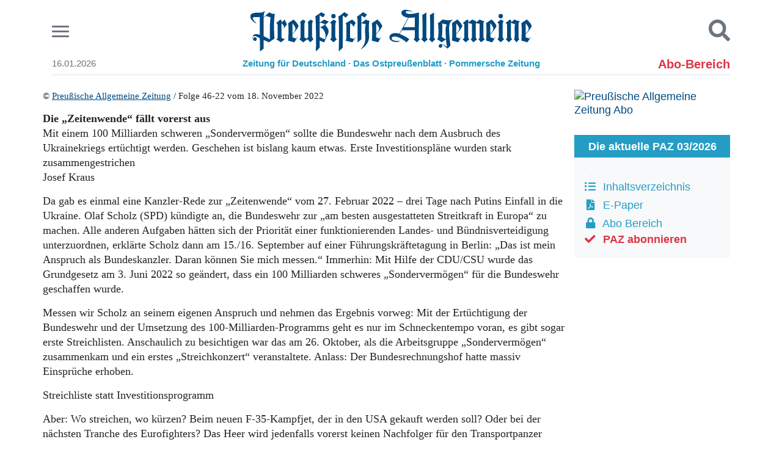

--- FILE ---
content_type: text/html; charset=UTF-8
request_url: https://www.webarchiv-server.de/pin/archiv22/202246111806.htm
body_size: 18165
content:

<!DOCTYPE html>
<html lang="de">
<head>
	<meta charset="utf-8">
	<meta name="viewport" content="width=device-width, initial-scale=1">
	<title>Chronologisches Archiv - Preußische Allgemeine Zeitung</title>
	<meta name="description" content="Chronologisches Archiv der Preußische Allgemeine Zeitung von 1949 bis heute">
	<meta name="keywords" content="Archiv, 1949 bis heute, chronologisches Archiv, Preußische Allgemeine Zeitung">
	<meta name="author" content="Preußische Allgemeine Zeitung">
	<meta name="robots" content="index,follow">
	<link rel="shortcut icon" href="https://paz.de/lib/css/images/favicon.svg" type="image/svg">
	<link rel="icon" href="https://paz.de/lib/css/images/favicon.svg">
	<link rel="stylesheet" type="text/css" href="https://paz.de/lib/css/main.css">
	<script type="text/javascript" src="https://paz.de/lib/js/main.js"></script>
</head>
<body>



<header class="container top">

	<div class="row align-items-center pt-3 pb-2">
		
		<div class="col-2 col-md-1 burger">
			<button class="hamburger hamburger--slider" type="button" aria-label="Menu" aria-controls="mainMenu">
				<span class="hamburger-box">
					<span class="hamburger-inner"></span>
				</span>
			</button>
		</div>
		<div class="col-8 col-md-10 logo">
			<a href="https://paz.de/">
				<svg xmlns="http://www.w3.org/2000/svg" xmlns:xlink="http://www.w3.org/1999/xlink" style="isolation:isolate" viewBox="0 0 907 133.87" width="907pt" height="133.87pt" class="primary"><defs><clipPath id="_clipPath_Mt6U5BtvS8lQ5yLxr5tBUvJiBwdVpYfu"><rect width="907" height="133.87"/></clipPath></defs><g clip-path="url(#_clipPath_Mt6U5BtvS8lQ5yLxr5tBUvJiBwdVpYfu)"><path d=" M 543.26 87.22 L 543.41 8.74 C 502.86 19.6 501.02 8.46 501.02 8.46 C 498.52 0.46 523.71 6.26 523.71 6.26 L 524.71 5.97 C 486.17 -9.33 486.81 9.63 486.81 9.63 C 487.21 23.63 509.11 25.58 509.11 25.58 L 480.11 77.17 C 476.52 75.55 468.06 74.48 462.97 75.39 C 450.03 77.84 448.4 84.93 448.4 89.47 C 448.73 98.54 459.64 102.75 463.6 103.41 C 467.14 104 476.27 105.19 482.67 100.06 L 482.39 99.77 C 437.53 106.62 452.3 62.42 503.24 104.87 L 512.79 95.17 C 504.22 88.48 494.3 83.22 481.22 77.74 L 488.37 65.74 L 530.2 65.74 L 530.2 87.24 C 530.2 87.24 530.55 92.83 526.2 95.17 L 536.6 104.87 L 547.15 95.17 C 542.71 92.77 543.26 89.46 543.26 87.22 Z  M 530.26 56.06 L 494.19 56.18 L 510.53 25.58 C 510.53 25.58 523.33 25.92 530.28 24.38 L 530.26 56.06 Z " fill="rgb(0,90,154)"/><path d=" M 827.57 87.91 C 827.57 90.85 827.26 92.3 823.01 94.91 L 833.39 104.82 C 833.39 104.82 838.99 99.05 843.93 94.91 C 840.33 91.71 839.85 90.27 839.85 85.91 L 839.85 51.22 C 839.85 47.48 839.98 44.54 840.12 42.28 C 844.667 43.949 849.301 45.375 854 46.55 C 852.4 49.22 851.86 51.75 851.86 59.76 C 851.86 65.76 852.13 74.44 852.13 81.76 C 852.13 89.36 851.69 93.69 849.48 94.86 L 857.74 104.86 L 867.05 94.99 C 863.71 91.99 864.4 89.81 864.4 85.68 L 864.4 51.35 C 864.4 42.81 864.67 40.81 868.94 36.94 C 862.14 36.27 853.6 33.07 851.33 31.33 L 840.33 40.81 C 840.451 38.89 840.859 36.999 841.54 35.2 C 839.77 34.04 837.54 32.2 836.43 31.33 L 823.04 42.46 C 826.51 45.13 827.57 46.73 827.57 50.2" fill="rgb(0,90,154)"/><path d=" M 689.71 88.05 C 689.71 90.98 688.52 92.62 684.44 95.17 L 694.23 104.87 C 694.23 104.87 701.23 99.33 706.13 95.19 C 702.52 91.99 701.99 90.45 701.99 86.04 L 701.99 51.35 C 701.99 47.61 702.13 44.68 702.26 42.41 C 706.209 43.756 710.272 44.737 714.4 45.34 L 714.4 88.05 C 714.4 90.98 713.92 92.45 710.01 95.17 L 719.01 104.87 C 719.01 104.87 725.9 99.33 730.83 95.19 C 727.23 91.99 726.7 90.45 726.7 86.04 L 726.7 54.55 C 726.7 50.81 726.83 45.74 727.1 43.07 C 730.7 43.74 736.04 44.68 739.1 45.07 L 739.1 88.07 C 739.1 91 738.87 92.81 735.02 95.19 C 735.02 95.19 744.18 104.89 744.1 104.89 C 744.02 104.89 750.58 99.35 755.91 95.21 C 751.91 92.01 751.38 90.47 751.38 86.06 L 751.38 44.94 C 751.38 40.41 752.18 38.67 753.91 36.67 C 748.57 35.73 742.27 32.93 739.2 31.46 C 739.2 31.46 727.64 41.12 727.49 41.21 L 727.22 40.94 C 727.519 39.534 727.7 38.106 727.76 36.67 C 723.89 35.87 718.76 33.2 715.31 31.46 L 702.53 40.94 C 702.642 39.022 703.04 37.131 703.71 35.33 C 701.953 34.161 700.282 32.868 698.71 31.46 L 685.18 42.54 C 688.65 45.21 689.71 46.81 689.71 50.28" fill="rgb(0,90,154)"/><path d=" M 800.82 83.72 C 800.82 89.59 800.49 91.49 796.35 94.96 L 807.18 104.79 L 817.95 94.96 C 813.24 91.27 813.1 86.96 813.1 83.72 L 813.1 48.89 C 813.1 43.55 813.9 40.62 816.7 37.02 C 812.83 35.02 807.04 31.33 807.04 31.33 L 795.88 41.46 C 799.62 43.59 800.82 44.66 800.82 46.26" fill="rgb(0,90,154)"/><path d=" M 579.71 85.15 C 579.71 91.02 579.71 91.7 575.61 95.15 L 585.92 104.85 L 596.22 95.15 C 592.22 90.88 591.99 91 591.99 87.67 L 592.14 8.67 L 578.89 16.67 C 578.89 16.67 579.71 33.21 579.71 41.49" fill="rgb(0,90,154)"/><path d=" M 555.14 87.73 C 555.14 90.73 555.35 91.49 550.79 95.17 L 561.29 104.87 L 571.79 95.34 C 567.79 91.07 567.42 91.02 567.42 87.69 L 567.57 8.69 L 554.33 16.69 C 554.33 16.69 555.14 33.23 555.14 41.51" fill="rgb(0,90,154)"/><path d=" M 669.87 104.87 C 674.58 97.42 680.22 88.1 680.22 88.1 L 679.28 87.48 L 675.94 92.92 C 672.032 91.144 667.927 89.842 663.71 89.04 L 663.71 78.46 C 673.97 69.46 683.31 55.02 683.31 52.21 C 683.31 49.14 674.96 37.47 667.31 31.33 L 649.81 43.14 C 651.15 48.21 651.7 78.66 649.81 99.35 L 669.87 104.87 Z  M 663.71 43.94 C 667.71 47.68 673.45 55.55 673.45 61.55 C 673.45 65.69 668.74 72.64 663.71 76.98 L 663.71 43.94 Z " fill="rgb(0,90,154)"/><path d=" M 779.65 104.87 C 784.41 97.43 790.2 88.1 790.2 88.1 L 789.27 87.48 L 785.92 92.92 C 782.019 91.146 777.92 89.843 773.71 89.04 L 773.71 78.46 C 783.99 69.39 793.33 54.98 793.33 52.17 C 793.33 49.1 784.99 37.43 777.33 31.29 L 759.8 43.14 C 761.13 48.21 761.68 78.66 759.8 99.35 L 779.65 104.87 Z  M 773.65 43.94 C 777.65 47.68 783.4 55.55 783.4 61.55 C 783.4 65.69 778.69 72.64 773.65 76.98 L 773.65 43.94 Z " fill="rgb(0,90,154)"/><path d=" M 893.36 104.87 C 898.2 97.45 903.91 88.1 903.91 88.1 L 902.98 87.48 L 899.63 92.92 C 895.719 91.143 891.61 89.84 887.39 89.04 L 887.39 78.46 C 897.71 69.46 907 55.02 907 52.21 C 907 49.14 898.66 37.47 891.05 31.33 L 873.51 43.14 C 874.84 48.21 875.4 78.66 873.51 99.35 L 893.36 104.87 Z  M 887.36 43.94 C 891.36 47.68 897.1 55.55 897.1 61.55 C 897.1 65.69 892.39 72.64 887.36 76.98 L 887.36 43.94 Z " fill="rgb(0,90,154)"/><circle vector-effect="non-scaling-stroke" cx="807" cy="20.59" r="7.090000000000032" fill="rgb(0,90,154)"/><path d=" M 617.71 112.27 C 623.12 112.8 628.21 118.55 635.89 125.47 C 635.81 125.33 635.89 124.73 638.56 122.16 C 641.99 118.95 645.56 116.02 645.02 112.86 C 643.64 105.37 640.2 73.78 640.79 56.29 C 641.07 47.98 642.58 40.23 651.68 32.29 L 651.29 31.37 C 642.05 37.17 620.08 31.37 620.08 31.37 L 604.28 43.9 C 606.01 46.54 606.41 53.53 606.41 71.47 C 606.41 85.72 605.72 90.7 602.41 95.18 L 617.3 104.88 L 630.8 94.94 C 630.794 94.966 630.794 94.994 630.8 95.02 L 631.45 103.64 C 631.751 109.026 632.849 114.337 634.71 119.4 C 630.24 116.81 623.54 111.16 615.5 110.81 C 615.5 110.81 611.81 110.62 610.04 111.81 M 629.42 66.31 C 629.42 74.31 629.82 83.72 630.62 92.31 L 627.56 94.55 C 624.334 91.963 620.918 89.623 617.34 87.55 C 618.271 82.636 618.717 77.642 618.67 72.64 L 618.67 43.64 C 623.411 45.582 628.351 47 633.4 47.87 C 630.45 52.6 629.39 58 629.39 66.32 L 629.42 66.31 Z " fill="rgb(0,90,154)"/><circle vector-effect="non-scaling-stroke" cx="612.93" cy="116.69" r="5.669999999999959" fill="rgb(0,90,154)"/><path d=" M 238.71 104.37 C 250.3 72.44 261.31 73.12 241.71 49.12 C 245.773 45.579 249.523 41.694 252.92 37.51 C 247.752 36.283 242.806 34.259 238.26 31.51 C 238.26 31.51 228.63 38.44 223.83 41.25 L 223.83 17.76 C 227.258 20.57 231.136 22.782 235.3 24.3 C 240.4 15.36 241.3 14.44 241.3 14.44 C 236.811 12.692 232.531 10.448 228.54 7.75 C 224.54 11.75 216.4 16.83 209.6 20.96 C 211.6 27.23 212.65 108.17 211.18 132.61 L 212.03 133.83 L 223.88 122.04 L 223.88 99.37 L 237.18 104.87 L 238.71 104.37 Z  M 241.47 46.72 C 237.069 51.087 231.654 54.296 225.71 56.06 L 225.71 56.99 C 241.59 61.63 245.2 86.59 241.48 93.32 C 239.24 96.54 233.07 92.32 223.84 87.65 L 223.84 43.12 C 225.78 41.64 227.42 41.38 230.78 42.85 L 241.47 46.72 Z " fill="rgb(0,90,154)"/><path d=" M 358.24 42.32 C 358.24 29.17 358.24 18.7 358.24 18.7 C 362.11 21.5 365.24 22.78 368.74 25.09 C 375.01 16.86 376.53 15.33 376.53 15.33 C 371.781 13.22 367.286 10.58 363.13 7.46 C 359.13 11.46 350.72 17.87 343.92 22 C 345.382 28.163 346.054 34.487 345.92 40.82 L 345.92 97.06 C 345.92 100.53 345.92 102.46 345.36 104.33 L 346.58 104.84 L 358.2 95.1 L 358.2 43.25" fill="rgb(0,90,154)"/><path d=" M 358.22 43.23 C 362.88 44.57 368.31 45.78 372.58 46.58 C 370.31 51.12 369.91 57.79 369.91 67.27 C 369.91 77.41 370.85 88.75 370.84 92.62 C 370.76 115.5 356.29 126.03 356.29 126.03 L 357 127.3 C 373.85 116.07 383 102.9 383 86.62 C 383 82.62 382.2 76.48 382.2 56.73 C 382.2 43.25 382.74 39.78 385.14 36.04 C 380.683 35.56 376.413 33.987 372.71 31.46 C 372.71 31.46 365.33 37.3 358.26 42.24" fill="rgb(0,90,154)"/><path d=" M 309.61 89.53 C 309.61 94.73 308.94 96.87 306.94 99.67 C 310.27 100.6 328.76 104.87 328.76 104.87 L 339.76 89.17 L 338.76 88.6 L 334.83 94.14 C 330.383 93.296 326.029 92.02 321.83 90.33 L 321.83 50.83 C 321.83 48.29 321.97 45.63 322.1 43.36 C 327.098 45.372 330.856 49.623 332.24 54.83 L 333.18 54.83 C 335.02 50.33 337.252 46 339.85 41.89 C 336.399 37.999 332.483 34.547 328.19 31.61 L 307.07 43.46 C 308.81 45.2 309.61 47.06 309.61 51.2" fill="rgb(0,90,154)"/><path d=" M 285.22 132.72 L 285.89 133.82 L 298.03 122.04 L 298.03 18.81 C 301.9 21.61 305.03 22.89 308.54 25.2 C 314.79 16.88 316.33 15.44 316.33 15.44 C 311.595 13.339 307.113 10.709 302.97 7.6 C 298.97 11.6 290.56 18.01 283.75 22.15 C 286.24 30.29 286.07 82.46 285.89 87.76" fill="rgb(0,90,154)"/><path d=" M 162.21 87.13 C 162.21 90.6 161.43 92.04 158.36 95.24 L 170.52 104.87 L 183.97 95.16 L 194.05 104.87 C 194.05 104.87 203.54 95.24 203.4 95.24 L 199.04 87.13 L 199.04 48.29 C 199.04 42.96 199.84 40.02 202.64 36.42 C 199.754 34.965 196.947 33.36 194.23 31.61 L 184.23 40.82 C 187.14 42.37 186.8 44.02 186.8 45.63 L 186.8 88.63 L 180.63 93.41 L 174.52 88.63 L 174.52 48.29 C 174.52 42.96 175.33 40.02 178.13 36.42 C 175.241 34.966 172.43 33.36 169.71 31.61 L 159.45 40.82 C 162.79 42.96 162.24 44.02 162.24 45.63" fill="rgb(0,90,154)"/><path d=" M 88.18 89.4 C 88.18 92.2 87.6 92.83 83.92 95.24 L 99.28 104.87 L 113.37 92.96 L 112.6 92.3 C 112.6 92.3 110.67 93.84 109.79 94.52 L 100.46 90.6 L 100.46 43.46 C 105.53 48.26 108.75 51.33 108.75 54.8 C 108.672 56.228 108.213 57.61 107.42 58.8 L 108.48 59.6 C 115.56 50.52 117.86 48.1 117.86 46.76 C 117.86 45.42 114.44 41.05 111.1 31.57 L 101.21 41.06 L 100.53 40.95 L 101.35 35.53 L 96.96 31.53 L 83.64 42.69 C 87.11 45.36 88.18 46.96 88.18 50.46" fill="rgb(0,90,154)"/><path d=" M 261.77 84 C 261.77 89.87 261.44 91.77 257.3 95.24 L 268.15 104.87 L 278.9 95.24 C 274.19 91.55 274.05 87.24 274.05 84 L 274.05 49.17 C 274.05 43.83 274.85 40.9 277.65 37.3 C 273.78 35.3 267.99 31.61 267.99 31.61 L 256.83 41.7 C 260.57 43.83 261.77 44.9 261.77 46.5" fill="rgb(0,90,154)"/><path d=" M 142.03 104.87 C 146.86 97.45 152.41 88.27 152.41 88.27 L 151.47 87.65 L 148.13 93.09 C 144.216 91.316 140.103 90.016 135.88 89.22 L 135.88 78.67 C 146.16 69.6 155.5 55.19 155.5 52.38 C 155.5 49.31 147.15 37.64 139.5 31.5 L 122 43.31 C 123.34 48.38 123.89 78.83 122 99.53 L 142.03 104.87 Z  M 135.88 44.11 C 139.88 47.85 145.62 55.72 145.62 61.73 C 145.62 65.86 140.91 72.81 135.88 77.15 L 135.88 44.11 Z " fill="rgb(0,90,154)"/><path d=" M 411.77 104.76 C 416.61 97.34 422.15 88.27 422.15 88.27 L 421.21 87.65 L 417.87 93.09 C 413.956 91.316 409.843 90.016 405.62 89.22 L 405.62 78.67 C 415.9 69.6 425.24 55.19 425.24 52.38 C 425.24 49.31 416.89 37.64 409.29 31.5 L 391.71 43.31 C 393.05 48.38 393.6 78.83 391.76 99.53 L 411.77 104.76 Z  M 405.62 44.11 C 409.62 47.85 415.36 55.72 415.36 61.73 C 415.36 65.86 410.66 72.81 405.62 77.15 L 405.62 44.11 Z " fill="rgb(0,90,154)"/><circle vector-effect="non-scaling-stroke" cx="268.07" cy="20.59" r="7.089999999999975" fill="rgb(0,90,154)"/><path d=" M 79.15 13.36 C 69.86 13.57 65.68 10.6 61.01 8.36 C 61.01 8.36 50.57 17.56 43.1 23.96 C 43.1 9.52 47.25 5.65 47.25 5.65 L 46.54 4.35 C 41.948 7.587 36.488 9.367 30.87 9.46 L 18.87 9.46 C -13.36 10.84 1.96 37 18.71 43.63 L 18.25 41.94 C 18.25 42.03 -0.83 24.78 13.6 23.5 L 30.85 23.5 L 30.93 80.61 C 25.76 78.81 19.14 77.79 13.8 79.51 C 5.3 82.51 7.1 95.37 11.16 98.9 L 11.16 98.9 C 13.139 100.752 16.129 101.007 18.394 99.519 C 20.659 98.03 21.61 95.184 20.696 92.633 C 19.781 90.081 17.239 88.488 14.544 88.777 C 11.849 89.066 9.702 91.163 9.35 93.85 C 7.5 86.79 8.35 77.85 30.95 92.04 L 31.14 132.46 L 31.99 133.89 L 43.1 125.41 L 43.1 97.46 L 46.1 98.75 L 47.1 99.18 L 47.1 99.18 L 60.28 104.85 L 78.28 92.85 C 76.93 82.46 74.71 38.33 79.15 13.36 Z  M 63.32 95.46 L 47.61 87.46 L 47.61 87.46 L 44.81 86.02 L 43.1 85.14 L 43.1 25.62 L 45.1 23.9 L 45.1 23.9 L 47.68 21.61 L 47.68 21.61 L 49.68 19.82 C 49.68 19.82 65.99 24.21 65.68 25.35 C 61.71 39 63.32 95.46 63.32 95.46 Z " fill="rgb(0,90,154)"/></g></svg>
			</a>
		</div>
		<div class="col-2 col-md-1 suche text-right">
			<a href="javascript:;" class="searchButton"><i class="fas fa-search fa-2x"></i></a>
		</div>
	</div>

	<div class="row subline">
		<div class="col d-none d-md-block">
			<small class="text-nowrap text-muted">16.01.2026</small>
		</div>
		<div class="col-12 col-md-8 pb-2 d-none d-sm-inline">
			<p>
				<small><strong><span class="sr-only">Preußische Allgemeine Zeitung </span>Zeitung für Deutschland · Das Ostpreußenblatt · Pommersche Zeitung</strong></small>
			</p>
		</div>
		<div class="col d-none d-md-block text-right">
							<a href="https://paz.de/abo/login.html" class="text-nowrap text-danger" style="font-size:20px;"><b>Abo-Bereich</b></a>
					</div>
		<div class="col-12">
			<div class="border-bottom"></div>
		</div>
	</div>

</header>
<nav class="container" id="mainMenu">
	<div class="row">
		<div class="col-12">
						<div class="row bg-light m-0 p-4 border-bottom">
				<div class="col-sm-4 text-center text-sm-left order-2 order-sm-1">
					<ul class="list-unstyled">
<li><a href="https://paz.de/?m=1768411726&">Start</a></li>
<li><a href="https://paz.de/ueber-uns.html?m=1604004384&">Wer wir sind</a></li>
<li><a href="https://paz.de/aktuelle-ausgabe/inhaltsverzeichnis.html?m=1767259463&">Aktuelle Ausgabe</a></li>
<li><a href="https://paz.de/abo/login.html?m=1737201144&">Abonnenten-Login</a></li>
<li><a href="https://paz.de/abo/?m=1703067580&" class="text-danger">Abonnent werden</a></li>
<li><a href="https://paz.de/abo/praemien.html?m=1696242947&" class="text-danger">Abo Prämien</a></li>
<li><a href="https://paz.de/archiv/?m=1618505594&">Archiv</a></li>
<li><a href="https://paz.de/mediadaten.html?m=1672947328&">Mediadaten</a></li>
</ul>				</div>
				<div class="col-sm-4 text-center order-1 order-sm-2">
					<ul class="list-unstyled">
<li><a href="https://paz.de/rubrik/politik">Politik</a></li>
<li><a href="https://paz.de/rubrik/kultur">Kultur</a></li>
<li><a href="https://paz.de/rubrik/wirtschaft">Wirtschaft</a></li>
<li><a href="https://paz.de/rubrik/panorama">Panorama</a></li>
<li><a href="https://paz.de/rubrik/gesellschaft">Gesellschaft</a></li>
<li><a href="https://paz.de/rubrik/leben">Leben </a></li>
<li><a href="https://paz.de/rubrik/geschichte">Geschichte</a></li>
<li><a href="https://paz.de/rubrik/das_ostpreussenblatt">Ostpreußen</a></li>
<li><a href="https://paz.de/rubrik/pommersche_zeitung">Pommern </a></li>
<li><a href="https://paz.de/rubrik/berlin-brandenburg">Berlin-Brandenburg</a></li>
<li><a href="https://paz.de/rubrik/schlesien">Schlesien</a></li>
<li><a href="https://paz.de/rubrik/danzig-westpreussen">Danzig und Westpreußen</a></li>
<li><a href="https://paz.de/rubrik/buecher">Bücher</a></li>
</ul>				</div>
				<div class="col-sm-4 text-center text-sm-right order-3 order-sm-3">
					<ul class="list-unstyled">
<li><a href="https://paz.de/kontakt.html?m=1672947296&">Kontakt</a></li>
<li><a href="https://paz.de/impressum.html?m=1768409514&">Impressum</a></li>
<li><a href="https://paz.de/datenschutz.html?m=1722266003&">Datenschutz</a></li>
</ul>				</div>
			</div>



		</div>
	</div>
</nav>

<div class="container" id="mainSearch">
	<div class="row pl-3 pr-3">
		<div class="col-12 bg-light p-2 p-md-4 pt-4 border-bottom">
			<h5>Suchen und finden</h5>
			<form action="https://paz.de/suche/" method="get">
				<div class="input-group mt-3 mb-3">
					<input type="text" name="q" class="form-control" id="mainSearchField" placeholder="Tragen Sie Ihren Suchbegriff hier ein." aria-label="Suchbegriff hier eintragen" aria-describedby="suchen">
					<div class="input-group-append">
						<button class="btn btn-primary" type="submit" id="suchen">
							<i class="fas fa-search"></i>
							<span class="d-none d-sm-inline">&nbsp;&nbsp;<b>SUCHEN</b></span>
						</button>
					</div>
				</div>
			</form>
		</div>
	</div>
</div>

<script>
	$('button.hamburger').on('click', function(){
		$('#mainMenu').toggleClass('open');
		if( $('#mainSearch').hasClass('open') ) $('#mainSearch').removeClass('open');
		setTimeout(function(){
			$('button.hamburger').toggleClass('is-active');
			if( $('a.searchButton').hasClass('is-active') ) $('a.searchButton').removeClass('is-active');
		}, 150);
	});

	$('a.searchButton').on('click', function(){
		$('#mainSearch').toggleClass('open');
		if( $('#mainMenu').hasClass('open') ) $('#mainMenu').removeClass('open');
		setTimeout(function(){
			$('a.searchButton').toggleClass('is-active');
			if( $('button.hamburger').hasClass('is-active') ) $('button.hamburger').removeClass('is-active');
		}, 150);
		//if( ! is_touch_device() ) $('#mainSearchField').focus();
		$('#mainSearchField').focus();
	});
</script>


<div class="container mt-4">
	<div class="row">
		<div class="col-md-9">
			<div class="row">

<!-- archiv logik -->


<div class="bodytext">
	<!doctype html>
<html>
<head>
<meta charset="UTF-8">
<title>Folge 46-22 vom 18. November 2022 / Die „Zeitenwende“ fällt vorerst aus / Mit einem 100 Milliarden schweren „Sondervermögen“ sollte die Bundeswehr nach dem Ausbruch des Ukrainekriegs ertüchtigt werden. Geschehen ist bislang kaum etwas. Erste Investitionspläne wurden stark zusammengestrichen</title>
<link media="screen" rel="stylesheet" type="text/css" href="https://fraktal.com/paz_include/screen.css" />
<script src="https://fraktal.com/paz_include/functions.js"></script>
</head>
<body>
<p class="small">&copy; <a href="http://www.preussische-allgemeine.de" target="_blank">Preußische Allgemeine Zeitung</a> / Folge 46-22 vom 18. November 2022</p>
<p class="title"><strong>Die „Zeitenwende“ fällt vorerst aus</strong><br/>Mit einem 100 Milliarden schweren „Sondervermögen“ sollte die Bundeswehr nach dem Ausbruch des Ukrainekriegs ertüchtigt werden. Geschehen ist bislang kaum etwas. Erste Investitionspläne wurden stark zusammengestrichen<br/>Josef Kraus</p>
<div class="text"><p><p>Da gab es einmal eine Kanzler-Rede zur „Zeitenwende“ vom 27. Februar 2022 – drei Tage nach Putins Einfall in die Ukraine. Olaf Scholz (SPD) kündigte an, die Bundeswehr zur „am besten ausgestatteten Streitkraft in Europa“ zu machen. Alle anderen Aufgaben hätten sich der Priorität einer funktionierenden Landes- und Bündnisverteidigung unterzuordnen, erklärte Scholz dann am 15./16. September auf einer Führungskräftetagung in Berlin: „Das ist mein Anspruch als Bundeskanzler. Daran können Sie mich messen.“ Immerhin: Mit Hilfe der CDU/CSU wurde das Grundgesetz am 3. Juni 2022 so geändert, dass ein 100 Milliarden schweres „Sondervermögen“ für die Bundeswehr geschaffen wurde.&nbsp;<br></p><p>Messen wir Scholz an seinem eigenen Anspruch und nehmen das Ergebnis vorweg: Mit der Ertüchtigung der Bundeswehr und der Umsetzung des 100-Milliarden-Programms geht es nur im Schneckentempo voran, es gibt sogar erste Streichlisten. Anschaulich zu besichtigen war das am 26. Oktober, als die Arbeitsgruppe „Sondervermögen“ zusammenkam und ein erstes „Streichkonzert“ veranstaltete. Anlass: Der Bundesrechnungshof hatte massiv Einsprüche erhoben.&nbsp;</p><p>Streichliste statt Investitionsprogramm</p><p>Aber: Wo streichen, wo kürzen? Beim neuen F-35-Kampfjet, der in den USA gekauft werden soll? Oder bei der nächsten Tranche des Eurofighters? Das Heer wird jedenfalls vorerst keinen Nachfolger für den Transportpanzer „Fuchs“ bekommen. Verzichten muss vor allem die Marine: Die Option für das fünfte und sechste Schiff der neuen Fregatte F-126 wird vorerst nicht gezogen. Die bisher vorgesehenen 2,4 Milliarden Euro für den Ersatz der Korvette 130 der ersten Generation werden auf null zusammengestrichen. Das neue Laser-Schutzsystem, mit dem sich&nbsp;</p><p>U-Boote gegen die Bedrohung durch Flugzeuge oder Hubschrauber wehren sollen, wird zwar weiterentwickelt, aber vorerst nicht beschafft. Statt zwölf Flugzeugen sollen nur noch acht Seefernaufklärer vom Typ P-8 Poseidon gekauft werden. Das Programm wird um 1,9 Milliarden auf 1,2 Milliarden Euro zusammengestrichen. Um auch das bezahlen zu können, wird Geld aus allen Ecken zusammengekratzt. So sollen Einnahmen aus den Bundeswehrkrankenhäusern genutzt werden, um die Schiffe zu bezahlen.</p><p>Und generell? Für das laufende Jahr wird der Etat des Verteidigungsministeriums von rund 45 auf 50,3 Milliarden Euro erhöht. Zum „Zwei-Prozent-Ziel“ der NATO fehlen indes immer noch gut 20 Milliarden. Und woher sollen die kommen? Sie kommen also doch aus den 100 Milliarden. So wird es weitergehen, bis die 100 Milliarden im Jahr 2025 aufgebraucht sind. Dann jedoch sind keine weiteren 100 Sonder-Milliarden in Sicht, und der Bundestag muss ohne Rückgriff auf ein „Sondervermögen“ (vulgo: Sonderschulden) die für die zwei Prozent notwendigen 75 bis 80 Milliarden pro Jahr für die Bundeswehr schultern. Hinzu kommt: Die Inflation frisst einen erheblichen Teil der 100 Milliarden auf.&nbsp;</p><p>Das war einmal geplant</p><p>Die folgenden Punkte zeigen den Unterschied von Dichtung und Wahrheit:</p><p>• 20 Milliarden sollten es nach NATO-Vorgabe für Munitionsbevorratung sein. In seiner „Bereinigungssitzung“ am 11. November hat der Haushaltsausschuss des Bundestages jedoch lediglich Beschaffungen aus dem 100-Milliarden-Sondervermögen im Umfang von insgesamt 8,4 Milliarden Euro erlaubt.&nbsp;</p><p>• Für eine hinreichende Schutzausrüstung (Helme, Westen, Nachtsichtgeräte) sind zehn Milliarden zu veranschlagen. Pläne dafür liegen jedoch nicht vor.</p><p>• Für den Kauf von 35 Stück des US-Kampfjets F-35A (Stückpreis je rund 100 Millionen) sind 3,5 Milliarden zu veranschlagen.&nbsp;</p><p>• 60 Stück des CH-47 Chinook Transporthubschraubers sind schon bestellt. Kostenpunkt: zirka sechs Milliarden. Hier drohen allerdings aufgrund eines mangelhaften Auswahlverfahrens Verzögerungen um zwei Jahre und Stückzahlreduzierungen, wie die Regierung am 9. November im Verteidigungsausschuss einräumte. Die Regierung räumte in der Geheimsitzung zudem Probleme mit der Luftbetankung beim Chinook ein. Damit wackelt das Motiv, warum man überhaupt die Chinook ausgesucht hat.</p><p>• 15 atomwaffenfähige Eurofighter sollen neu für ECR (Electronic Combat and Reconnaissance = Bekämpfung von Radarsystemen) angeschafft werden. Auch hier geht es vermutlich um einen Zwei- bis Drei-Milliarden-Betrag.&nbsp;</p><p>• Kostspielig ist und bleibt das deutsch-französisch-spanische Kampfjetprojekt FCAS (Future Combat Air System). Die Abgeordneten verabschiedeten dazu nun einige „Maßnahmebeschlüsse“. Da es aber jetzt schon Differenzen zwischen Frankreich und Deutschland gibt, und der erste einsatzfähige FCAS-Jet ohnehin erst im Jahr 2040 einsatzbereit sein soll, ist auch ein Scheitern des Projekts nicht ausgeschlossen.</p><p>• Die überfällige Digitalisierung der Kommunikationssysteme kostet drei Milliarden.&nbsp;</p><p>„Liste des Grauens“</p><p>Noch keineswegs kalkuliert sind die Kosten für neue Kasernen (immerhin soll die Bundeswehr um 20.000 Mann wachsen) und für die Renovierung von bestehenden Kasernen. Auch hier geht es wohl um zweistellige Milliardenbeträge. Ebenfalls einzukalkulieren wäre der bis 2025 geplante Aufwuchs der Bundeswehr von 183.000 auf 203.000 Mann. Hier geht es bestimmt auch um drei Milliarden (jährlich!).&nbsp;</p><p>Unbeantwortet bleibt zudem die Frage, wie sich Deutschland zukünftig gegen eine neue Form des Krieges rüsten will: den Cyber-Krieg. Nicht eingerechnet ist auch die laut Ampel-Koalitionsvertrag geplante Anschaffung von Drohnen. Und noch gar nicht hochgerechnet sind die Kosten einer Vision von Kanzler Scholz, der Ende August in Prag die Errichtung eines „European Sky Shield“, also eines europäischen Raketen-, Drohnen- und Flugabwehrsystems ankündigte.</p><p>Vor diesem Hintergrund spricht Ingo Gädechens (CDU), Berichterstatter der Unionsfraktion für den Wehretat, von einem „Trauerspiel“ und einer „politischen Bankrotterklärung“ der Ampelkoalition. Die Vorschläge der Regierung für den Verteidigungshaushalt seien eine „Liste des Grauens“. Kanzleramtsminister Wolfgang Schmidt, engster Vertrauter von Bundeskanzler Olaf Scholz (SPD), sprach am 8. November bei einer Veranstaltung der Gesellschaft für Sicherheitspolitik (GSP) zwar davon, die Anstrengungen der Ampel für die Bundeswehr seinen „massiv“. Teilnehmer der Veranstaltung waren da aber anderer Meinung: Bislang sei nur eine Fortsetzung der Mangelwirtschaft in der Treppe erkennbar. Von den laut jüngster Prognose steigenden Steuereinnahmen soll die Bundeswehr ohnehin nicht profitieren. Auch bei führenden Militärs halten sich die Hoffnungen in Grenzen. Nach ihrem Eindruck glaubt die Ampel, mit der Einrichtung des Sonderschuldentopfs sei ihre Arbeit getan.&nbsp;</p><p>Die deutsche Rüstungsindustrie geht weitgehend leer aus</p><p>Doch welche Käufe auch immer getätigt werden, einen Verlierer gibt es jetzt schon: die deutsche Rüstungsindustrie. Der Kampfjet F-35, der Transporthubschrauber CH-47 Chinook, der U-Boot-Jäger P-8A Poseidon – alles soll, weil schneller verfügbar, im Ausland eingekauft werden. Aber: „Wer im fremden Regal einkauft, anstatt zu entwickeln, der lässt die heimische Industrie verkümmern“, heißt es aus der Branche.&nbsp;</p><p>Sogar bei der Wartung ignoriert die deutsche Politik die eigene Industrie. Der Bundesverband der Deutschen Luft- und Raumfahrtindustrie (BDLI) sieht beim geplanten Kauf von F-35-Kampfjets und CH-47F Chinook-Schwerlasthubschraubern für mehr als 16 Milliarden Euro die Gefahr, nahezu leer auszugehen. Bislang gebe es aus dem Verteidigungsministerium oder der Bundesregierung noch nicht einmal die Forderung an die USA, dass die einheimischen Unternehmen zumindest bei der Reparatur, Instandsetzung und Betreuung der Modelle eingebunden wird, kritisierten BDLI-Repräsentanten jüngst in einer Video-Konferenz. Damit entstehe eine gefährliche Abhängigkeit. Mit Blick auf die Zukunftsfähigkeit der deutschen Branche wäre dies ein großer Schaden, sowohl für die militärische als auch für die zivile Luftfahrt. Der Verband fordert denn auch: Die deutsche Rüstungsindustrie sollte auf Augenhöhe mit am Tisch sitzen „und nicht alles den Freunden in den USA überlassen“.&nbsp;</p><p>Politik und Generalität schweigen</p><p>Als die Bundeswehr vor allem in den Merkel-Jahren mehr und mehr ins Straucheln geriet, prägte sich der Begriff der „schweigenden Generalität“. Damit war gemeint, dass die rund zweihundert Generale und Admirale ja eigentlich gegen den Verfall und das Kaputtsparen der Bundeswehr hätten aufbegehren müssen, dies freilich kaum getan haben, da sie als politische Beamte ohne Angabe von Gründen jederzeit in den Ruhestand entlassen werden konnten. So manche Minister von Struck über zu Guttenberg bis hin zu von der Leyen haben davon Gebrauch gemacht. Nicht einmal der frühere Generalinspekteur Schneiderhan sowie Staatssekretär Wichert blieben 2009 verschont, weil Guttenberg sich nach der Bombardierung zweier Tanklaster bei Kundus schlecht informiert fühlte. Ursula von der Leyen schasste 2018 den obersten Luftwaffengeneral, Generalleutnant Müllner, weil dieser sich für den Kauf des US-Kampfjets F-35 ausgesprochen hatte. Jenes F-35, von dem nun 35 Stück eingekauft werden.</p><p>Nur ein einziger aktiver ranghoher Soldat, der Inspekteur des Heeres, Generalleutnant Alfons Mais, hat derzeit den Mumm, Klartext zu reden. Bereits am Morgen des 24. Februar 2022, als Russland den Überfall auf die Ukraine gestartet hatte, postete er auf LinkedIn: „Du wachst morgens auf und stellst fest: Es herrscht Krieg in Europa.“ Und weiter: Die Bundeswehr stehe mehr oder weniger blank da. Sie sei lediglich bedingt einsatzbereit, ihre Optionen seien extrem limitiert.&nbsp;</p><p>Auch jetzt ist Mais nicht bereit, die Lage zu beschweigen. In einem Interview für die „Süddeutsche“ vom 11. November sagte er: „Wir könnten keinen Kampf über mehrere Wochen führen.“ Grund: Weil Deutschland seit Beginn des Krieges die Ukraine mit vielen Waffenlieferungen unterstütze, litten gerade die Bedürfnisse der eigenen Armee. An der praktischen Umsetzung des 100-Milliarden-Projekts habe sich seit Februar nicht viel getan. „Wir verfügen derzeit über keine komplette deutsche Brigade, die sofort und ohne längere Vorbereitungszeit in der Lage wäre, einen Kampfauftrag über mehrere Wochen durchzuführen.“ Unter anderem in der Artillerie sieht Mais einen „riesigen Aufholbedarf“. Und „das Heer, so wie es heute dasteht, verfügt noch über vier Artilleriebataillone, etwa 100 Panzerhaubitzen und knapp 40 Raketenwerfer Mars. Von denen ist tagesaktuell immer nur ein Teil einsatzbereit.“ Unter dem Strich heißt das für Mais: „Es ist weniger da als vor dem Kriegsbeginn.“</p><p>Von Verteidigungsministerin Christine Lambrecht (SPD) übrigens hört die Öffentlichkeit nahezu nichts: keine Forderungen, keine Warnungen, keine Perspektiven. Schon gar kein Machtwort. Das überlässt sie ihrem Kanzler, der Lambrecht ja wohl nicht nur aus Proporzgründen berufen hat, sondern weil er damit rechnen konnte, dass sie in Sachen Bundeswehr Laie bleiben würde. Da fragt man sich allerdings, was die Bundeswehr noch alles an der Spitze ertragen soll. Und das obendrein in einer Zeit, in der mitten in Europa und nur eineinhalb Flugstunden von Berlin entfernt ein Krieg tobt.&nbsp;</p><p><br><br><br><br><br><br><b>Josef Kraus</b> war von 1991 bis 2014 Mitglied im Beirat für Fragen der Inneren Führung des Bundesministers der Verteidigung. 2019 erschien „Nicht einmal bedingt abwehrbereit. Die Bundeswehr zwischen Elitetruppe und Reformruine“ (Finanzbuch-Verlag, 2., vollständig überarbeitete Auflage 2021).&nbsp;</p><p>www.m-vg.de/finanzbuchverlag</p></p></div>
<div class="controls"></div>
<!-- Matomo -->
<script type="text/javascript">
	var _paq = window._paq || [];
	/* tracker methods like "setCustomDimension" should be called before "trackPageView" */
	_paq.push(['trackPageView']);
	_paq.push(['enableLinkTracking']);
	(function() {
		var u="https://paz.de/statistiken/";
		_paq.push(['setTrackerUrl', u+'matomo.php']);
		_paq.push(['setSiteId', '3']);
		var d=document, g=d.createElement('script'), s=d.getElementsByTagName('script')[0];
		g.type='text/javascript'; g.async=true; g.defer=true; g.src=u+'matomo.js'; s.parentNode.insertBefore(g,s);
	})();
</script>
<noscript><p><img src="https://paz.de/statistiken/matomo.php?idsite=3&amp;rec=1" style="border:0;" alt="" /></p></noscript>
<!-- End Matomo Code -->
</body>
</html></div>


<!-- /archiv logik -->

			</div>
		</div>
		<div class="col-md-3 mb-4">
			<div class="sidebar-banner">
	<a href="https://paz.de/abo/probe-abo.html">
		<img src="https://paz.de/_marginalSpalte/bilder/PAZ_Facebook_Werbung_Quadrat_neu.jpg" class="img-fluid" alt="Preußische Allgemeine Zeitung Abo">
	</a>
</div>
	<div class="sidebar-block">
		<h6 class="header">Die aktuelle PAZ 03/2026</h6>
		<p>
				<a href="https://paz.de/aktuelle-ausgabe/inhaltsverzeichnis.html" class="text-info">
				<img src="https://paz.de/_inhaltsverzeichnis/titel2603.jpg?318x500-prop" alt="" class="w-100 img-fluid border mb-3"><br>
					<i class="fas fa-list-ul fa-fw"></i>&nbsp;&nbsp;Inhaltsverzeichnis
				</a><br>
				<a href="https://paz.de/aktuelle-ausgabe/zeitung-kaufen.html" class="text-info d-inline-block mt-2 mb-2"><i class="fas fa-file-pdf fa-fw"></i>&nbsp;&nbsp;E-Paper</a><br>
				<a href="https://paz.de/aktuelle-ausgabe/abonnenten-bereich.html" class="text-info d-inline-block mb-1"><i class="fas fa-lock fa-fw"></i>&nbsp;&nbsp;Abo Bereich</a><br>
				<a href="https://paz.de/abo/" class="text-danger d-inline-block mb-1"><i class="fas fa-check fa-fw"></i>&nbsp;&nbsp;<strong>PAZ abonnieren</strong></a><br>
		</p>
	</div>
<div class="adsense">
<script async src="https://pagead2.googlesyndication.com/pagead/js/adsbygoogle.js?client=ca-pub-5221400808938787" crossorigin="anonymous"></script>
<ins class="adsbygoogle" style="display:block" data-ad-client="ca-pub-5221400808938787" data-ad-slot="3056378835" data-ad-format="auto" data-full-width-responsive="true"></ins>
<script>(adsbygoogle = window.adsbygoogle || []).push({});</script>
</div>
	<div class="sidebar-block">
		<h6 class="header">Kolumnen</h6>
			<a href="https://paz.de/artikel/die-radikalen-stehen-am-pranger-der-geschichte-a16484.html" class="text-color-inherit">
				<p class="datum">14.01.2026</p>
				<p>Umbruch</p>				<h6>Die Radikalen stehen am Pranger der Geschichte</h6>
				<p>Historisch bloßgestellt blickt Deutschlands Linke auf die Revolution im Iran....</p>
				<p class="text-muted">Von Hans Heckel</p>
			</a>

<hr>
			<a href="https://paz.de/artikel/aufprall-in-einer-neuen-auszenpolitischen-realitaet-a16239.html" class="text-color-inherit">
				<p class="datum">10.12.2025</p>
				<p>Debatte</p>				<h6>Aufprall in einer neuen außenpolitischen Realität</h6>
				<p>Die neue Nationale Sicherheitsstrategie der USA ist ein überfälliger Weckruf...</p>
				<p class="text-muted">Von René Nehring</p>
			</a>

<hr>
			<a href="https://paz.de/artikel/angela-merkels-freiheit-a12969.html" class="text-color-inherit">
				<p class="datum">27.11.2024</p>
				<p>Kolumne</p>				<h6>Angela Merkels „Freiheit“</h6>
				<p></p>
				<p class="text-muted">Von Florian Stumfall</p>
			</a>
	</div>
	<div class="sidebar-block">
		<h6 class="header">Meist gelesen</h6>
		<a href="https://paz.de/artikel/barbershops-als-tatorte-fuer-kriminelle-gangster-clans-a16477.html" class="text-color-inherit">
			<p class="datum">13.01.2026</p>
			<h6>Barbershops als Tatorte für kriminelle Gangster-Clans</h6>
			<p>Abzocke seriöser deutscher Friseurmeister und Geldwäsche sind hier und neuerdings...</p>
		</a>

<hr>
		<a href="https://paz.de/artikel/vom-preuszenkoenig-bis-zur-unesco-a16473.html" class="text-color-inherit">
			<p class="datum">12.01.2026</p>
			<h6>Vom Preußenkönig bis zur UNESCO</h6>
			<p>Was einst als Kostenersparnis begann, entwickelte sich zu einem der...</p>
		</a>

<hr>
		<a href="https://paz.de/artikel/die-radikalen-stehen-am-pranger-der-geschichte-a16484.html" class="text-color-inherit">
			<p class="datum">14.01.2026</p>
			<h6>Die Radikalen stehen am Pranger der Geschichte</h6>
			<p>Historisch bloßgestellt blickt Deutschlands Linke auf die Revolution im Iran....</p>
		</a>

<hr>
		<a href="https://paz.de/artikel/energie-aus-dem-schutzgebiet-a16462.html" class="text-color-inherit">
			<p class="datum">11.01.2026</p>
			<h6>Energie aus dem Schutzgebiet</h6>
			<p>Alle Hürden abgeräumt und alle Bedenken ausgeräumt – Die Doggerbank...</p>
		</a>

<hr>
		<a href="https://paz.de/artikel/rachenputzer-fuer-massig-kies-a16455.html" class="text-color-inherit">
			<p class="datum">10.01.2026</p>
			<h6>Rachenputzer für massig Kies</h6>
			<p>Auf seiner Anti-Auto-Protest-Tour kam der in Berlin gestartete „Eiserne Gustav“...</p>
		</a>
</div>
<div class="sidebar-block">
	<h6 class="header bg-danger">
		Anerkennungszahlung
	</h6>
	<p>
		<strong>Gefällt Ihnen die PAZ?</strong><br>Dann unterstützen Sie uns gern mit einer<br>
		<a href="https://paz.de/anerkennungszahlung.html" class="btn btn-outline-danger btn-block mt-3">Anerkennungszahlung</a>
	</p>
</div><div class="adsense">
<script async src="https://pagead2.googlesyndication.com/pagead/js/adsbygoogle.js?client=ca-pub-5221400808938787" crossorigin="anonymous"></script>
<ins class="adsbygoogle" style="display:block" data-ad-client="ca-pub-5221400808938787" data-ad-slot="3056378835" data-ad-format="auto" data-full-width-responsive="true"></ins>
<script>(adsbygoogle = window.adsbygoogle || []).push({});</script>
</div>
<div class="sidebar-block">

	<h6 class="header">
		Bücher im Gespräch
	</h6>

	<a href="https://paz.de/artikel/zeugnisse-aus-dem-ersten-weltkrieg-a16483.html" class="text-color-inherit"><figure class="mb-3"><img src="https://paz.de/bilder/artikel/2026/01/PAZ02_22_Cover_Mein_lieber_kleiner_Junge_Kopie.jpg?252x450-prop" class="w-100 img-fluid border" alt="Zeugnisse aus dem Ersten Weltkrieg"></figure><p><strong>Zeugnisse aus dem Ersten Weltkrieg</strong><br>Martin Hamel hat mit Liebe und Sorgfalt etwa 500 Briefe seines Vaters zu einer wichtigen Dokumentation mit Fotos zusammengestellt</p></a>
<hr>
<a href="https://paz.de/artikel/faszinierende-ost-west-schaebigkeit-a16456.html" class="text-color-inherit"><figure class="mb-3"><img src="https://paz.de/bilder/artikel/2026/01/PAZ02_22_Cover_Vergiftete_Sonne_Kopie.jpg?252x450-prop" class="w-100 img-fluid border" alt="Faszinierende Ost-West-Schäbigkeit"></figure><p><strong>Faszinierende Ost-West-Schäbigkeit</strong><br>Der akkurat recherchierte Roman erzeugt eine fast beängstigende authentische Atmosphäre des Zeitgeistes der zweiten Hälfte der 1980er Jahre </p></a>	
</div><div class="sidebar-plain">
	<div class="row">
		<div class="col text-center"><a href="https://de-de.facebook.com/preussiche.allgemeine.zeitung/" class="text-info" target="_blank"><i class="fab fa-facebook-square fa-3x"></i></a></div>
<!--
		<div class="col text-center"><a href="" class="text-info" target="_blank"><i class="fab fa-instagram fa-3x"></i></a></div>
		<div class="col text-center"><a href="" class="text-info" target="_blank"><i class="fab fa-twitter-square fa-3x"></i></a></div>
-->
 </div>
</div>		</div>
	</div>
</div>

<footer class="footer mt-auto bg-light pt-4">
	<div class="container">

		<div class="row justify-content-center">
			<div class="col-12 col-sm-auto text-center text-sm-left pl-sm-4 pr-sm-4 pl-md-5 pr-md-5">
				<ul class="list-unstyled">
<li><a href="https://paz.de/?m=1768411726&">Start</a></li>
<li><a href="https://paz.de/ueber-uns.html?m=1604004384&">Wer wir sind</a></li>
<li><a href="https://paz.de/aktuelle-ausgabe/inhaltsverzeichnis.html?m=1767259463&">Aktuelle Ausgabe</a></li>
<li><a href="https://paz.de/abo/login.html?m=1737201144&">Abonnenten-Login</a></li>
<li><a href="https://paz.de/abo/?m=1703067580&" class="text-danger">Abonnent werden</a></li>
<li><a href="https://paz.de/abo/praemien.html?m=1696242947&" class="text-danger">Abo Prämien</a></li>
<li><a href="https://paz.de/archiv/?m=1618505594&">Archiv</a></li>
<li><a href="https://paz.de/mediadaten.html?m=1672947328&">Mediadaten</a></li>
</ul>			</div>
			<div class="col-12 col-sm-auto text-center text-sm-left pl-sm-4 pr-sm-4 pl-md-5 pr-md-5">
				<ul class="list-unstyled">
<li><a href="https://paz.de/rubrik/politik">Politik</a></li>
<li><a href="https://paz.de/rubrik/kultur">Kultur</a></li>
<li><a href="https://paz.de/rubrik/wirtschaft">Wirtschaft</a></li>
<li><a href="https://paz.de/rubrik/panorama">Panorama</a></li>
<li><a href="https://paz.de/rubrik/gesellschaft">Gesellschaft</a></li>
<li><a href="https://paz.de/rubrik/leben">Leben </a></li>
<li><a href="https://paz.de/rubrik/geschichte">Geschichte</a></li>
<li><a href="https://paz.de/rubrik/das_ostpreussenblatt">Ostpreußen</a></li>
<li><a href="https://paz.de/rubrik/pommersche_zeitung">Pommern </a></li>
<li><a href="https://paz.de/rubrik/berlin-brandenburg">Berlin-Brandenburg</a></li>
<li><a href="https://paz.de/rubrik/schlesien">Schlesien</a></li>
<li><a href="https://paz.de/rubrik/danzig-westpreussen">Danzig und Westpreußen</a></li>
<li><a href="https://paz.de/rubrik/buecher">Bücher</a></li>
</ul>			</div>
			<div class="col-12 col-sm-auto text-center text-sm-left pl-sm-4 pr-sm-4 pl-md-5 pr-md-5">
				<svg xmlns="http://www.w3.org/2000/svg" xmlns:xlink="http://www.w3.org/1999/xlink" style="isolation:isolate" viewBox="0 0 80 80" width="80px" height="80px" class="primary signet"><defs><clipPath id="_clipPath_ouL8INWDL2MfxoQC5dT1NEIpbogdLwvx"><rect width="80" height="80"/></clipPath></defs><g clip-path="url(#_clipPath_ouL8INWDL2MfxoQC5dT1NEIpbogdLwvx)"><clipPath id="_clipPath_uzBhvFNmvEDjR4u2GQflvhKg1JEmX1rx"><rect x="0" y="0" width="80" height="80" transform="matrix(1,0,0,1,0,0)" fill="rgb(255,255,255)"/></clipPath><g clip-path="url(#_clipPath_uzBhvFNmvEDjR4u2GQflvhKg1JEmX1rx)"><g><g><path d=" M 53.138 16.804 C 53.318 16.177 44.281 13.739 44.281 13.739 L 43.152 14.732 L 41.724 15.997 L 40.629 16.934 L 40.629 49.886 L 41.572 50.366 L 43.13 51.168 L 43.13 51.168 L 51.828 55.621 C 51.828 55.621 50.919 24.351 53.115 16.792 M 60.594 10.16 C 58.105 23.995 59.358 48.408 60.109 54.221 L 50.135 60.842 L 42.831 57.698 L 42.266 57.461 L 40.612 56.75 L 40.612 72.216 L 34.454 76.918 L 33.986 76.128 L 33.879 53.736 C 21.348 45.901 20.896 50.829 21.918 54.741 C 22.125 53.26 23.318 52.111 24.806 51.962 C 26.295 51.812 27.693 52.698 28.192 54.108 C 28.691 55.518 28.162 57.086 26.91 57.906 C 25.659 58.725 24.01 58.584 22.917 57.563 L 22.917 57.563 C 20.659 55.61 19.666 48.475 24.373 46.838 C 27.331 45.89 31 46.455 33.862 47.448 L 33.816 15.839 L 24.3 15.839 C 16.307 16.55 26.885 26.106 26.874 26.055 L 27.128 26.992 C 17.837 23.318 9.347 8.822 27.195 8.077 L 33.845 8.077 C 36.962 8.019 39.988 7.02 42.526 5.21 L 42.921 5.932 C 42.921 5.932 40.624 8.077 40.624 16.093 C 44.761 12.548 50.541 7.451 50.541 7.451 C 53.126 8.71 55.446 10.352 60.594 10.239 M 80.006 40.003 C 80.006 17.91 62.096 0 40.003 0 C 17.91 0 0 17.91 0 40.003 C 0 62.096 17.91 80.006 40.003 80.006 C 50.613 80.007 60.788 75.793 68.291 68.291 C 75.793 60.788 80.007 50.613 80.006 40.003 Z " fill="rgb(0,90,154)"/></g></g></g></g></svg>
				<ul class="list-unstyled">
<li><a href="https://paz.de/kontakt.html?m=1672947296&">Kontakt</a></li>
<li><a href="https://paz.de/impressum.html?m=1768409514&">Impressum</a></li>
<li><a href="https://paz.de/datenschutz.html?m=1722266003&">Datenschutz</a></li>
</ul>			</div>
		</div>

		<div class="row">
			<div class="col">
				<hr>
				<div class="text-muted text-justify text-small">
					<p>Die Preußische Allgemeine Zeitung (PAZ) ist eine einzigartige Stimme in der deutschen Medienlandschaft. Woche für Woche berichtet sie über das aktuelle Zeitgeschehen in Politik, Kultur und Wirtschaft und bezieht zu den grundlegenden Entwicklungen unserer Gesellschaft Stellung. In ihrer Arbeit fühlt sich die Redaktion dem traditionellen preußischen Wertekanon verpflichtet: Das alte Preußen stand und steht für religiöse und weltanschauliche Toleranz, für Heimatliebe und Weltoffenheit, für Rechtstaatlichkeit und intellektuelle Redlichkeit sowie nicht zuletzt für ein von der Vernunft geleitetes Handeln in allen Bereichen der Gesellschaft. In diesem Sinne pflegt die PAZ eine offene Debattenkultur, die gleichermaßen den eigenen Standpunkt mit Leidenschaft vertritt wie sie die Meinung von Andersdenkenden achtet – und diese auch zu Wort kommen lässt. Jenseits des Tagesgeschehens fühlt sich die PAZ der Erinnerung an das historische Preußen und der Pflege seines kulturellen Erbes verpflichtet. Mit diesen Grundsätzen ist die Preußische Allgemeine Zeitung eine einzigartige publizistische Brücke zwischen dem Gestern, Heute und Morgen, zwischen den Ländern und Regionen in West und Ost – sowie zwischen den verschiedenen gesellschaftlichen Strömungen in unserem Lande.</p>				</div>
			</div>
		</div>

	</div>
</footer>

</body>
</html>

--- FILE ---
content_type: text/html; charset=utf-8
request_url: https://www.google.com/recaptcha/api2/aframe
body_size: 267
content:
<!DOCTYPE HTML><html><head><meta http-equiv="content-type" content="text/html; charset=UTF-8"></head><body><script nonce="WJlIuT5Z43HzRaoyqoEBcw">/** Anti-fraud and anti-abuse applications only. See google.com/recaptcha */ try{var clients={'sodar':'https://pagead2.googlesyndication.com/pagead/sodar?'};window.addEventListener("message",function(a){try{if(a.source===window.parent){var b=JSON.parse(a.data);var c=clients[b['id']];if(c){var d=document.createElement('img');d.src=c+b['params']+'&rc='+(localStorage.getItem("rc::a")?sessionStorage.getItem("rc::b"):"");window.document.body.appendChild(d);sessionStorage.setItem("rc::e",parseInt(sessionStorage.getItem("rc::e")||0)+1);localStorage.setItem("rc::h",'1768535612123');}}}catch(b){}});window.parent.postMessage("_grecaptcha_ready", "*");}catch(b){}</script></body></html>